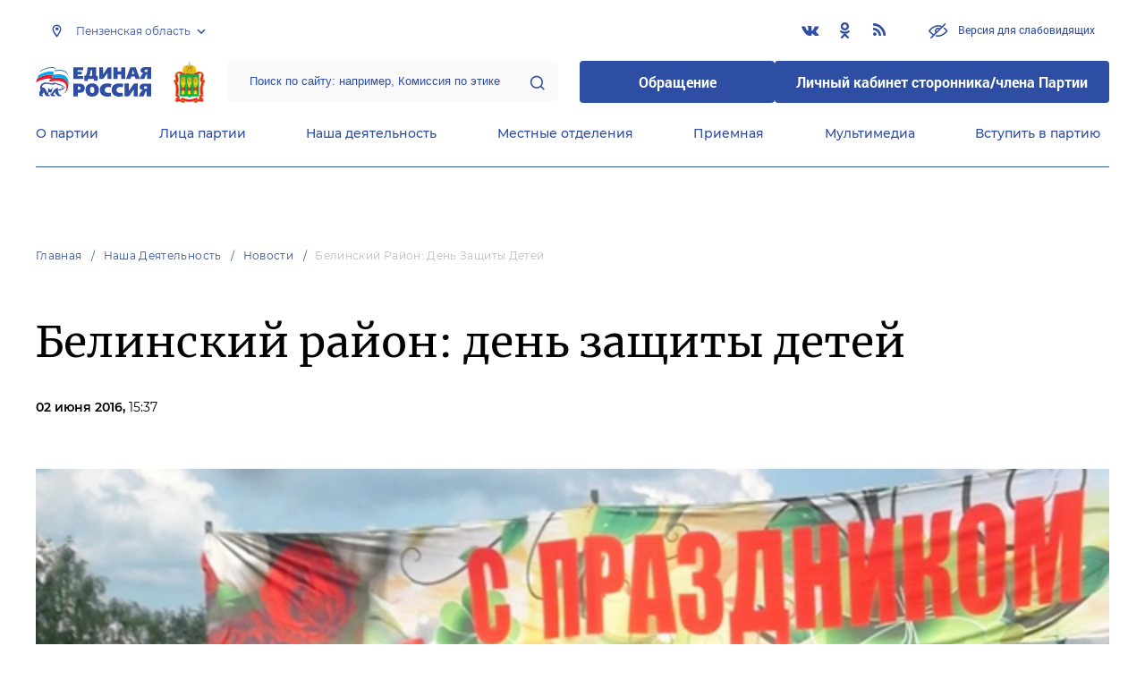

--- FILE ---
content_type: text/html; charset=UTF-8
request_url: https://penza.er.ru/activity/news/belinskij-rajon-den-zashity-detej_1558985
body_size: 11814
content:
<!doctype html>
<html lang="ru">
<head>
    <meta charset="UTF-8">
<meta name="viewport" content="width=device-width, user-scalable=no, initial-scale=1.0, maximum-scale=1.0, minimum-scale=1.0">
<meta http-equiv="X-UA-Compatible" content="ie=edge">
<meta property="og:type" content="article">
<meta property="og:site_name" content="Единая Россия">
<meta property="og:title" content='Белинский район: день защиты детей'>
<meta name="title" content='Белинский район: день защиты детей'>
<meta name="description" content=''>
<meta property="og:description" content=''>
<meta property="og:image" content=https://penza.er.ru/media/userdata/news/2016/06/02/620e7d4caecaa4b742e653eb03491947.JPG />
<meta name="twitter:card" content="summary_large_image" />
<meta name="twitter:image" content=https://penza.er.ru/media/userdata/news/2016/06/02/620e7d4caecaa4b742e653eb03491947.JPG>
<meta name='yandex-verification' content='6d770003ee91449c' />
<meta name="yandex-verification" content="a22affe762ec3cc5" />
<meta name="google-site-verification" content="zUdaQVzjM56RWlJ1STN5lO9ngm_FFXLdvbcwAZf9UYo" />
<meta name="wot-verification" content="d72c6c1734a76542ebef"/>
<title>Белинский район: день защиты детей</title>
<link rel="shortcut icon" href="/favicon.ico" type="image/x-icon" />
<link rel="preconnect" href="https://fonts.gstatic.com">
<link href="https://fonts.googleapis.com/css2?family=Montserrat:wght@400;600&display=swap" rel="stylesheet">
<link rel="stylesheet" href="/css/fontello.css">
<link rel="stylesheet" href="/css/jquery.formstyler.css">
<link rel="stylesheet" href="/css/suggestions.min.css">
<link rel="stylesheet" href="/css/owl.carousel.min.css">
<link rel="stylesheet" href="/css/app.css?id=294283ce28cfa72b6efe">
</head>
<body class=" ">
<div class="wrapper">
    <header class="header header--fixed">
        <div class="container">
    <div class="header__top">
        <div class="region select__regions">
            <div class="region__btn">Пензенская область</div>
            <div class="region__dropdown">
                <div class="region__filter">
                    <input type="text" placeholder="Введите название региона"/>
                    <button type="button">&times;</button>
                </div>
                <div class="region__list">
                    <ul>
                                                    <li>
                                                                  <div class="region__title">Дальневосточный федеральный округ</div>
                                                                <ul>
                                                                            <li>
                                                                                            <a href="https://amur.er.ru">Амурская область</a>
                                                                                    </li>
                                                                            <li>
                                                                                            <a href="https://eao.er.ru">Еврейская автономная область</a>
                                                                                    </li>
                                                                            <li>
                                                                                            <a href="https://zabkray.er.ru">Забайкальский край</a>
                                                                                    </li>
                                                                            <li>
                                                                                            <a href="https://kamchatka.er.ru">Камчатский край</a>
                                                                                    </li>
                                                                            <li>
                                                                                            <a href="https://magadan.er.ru">Магаданская область</a>
                                                                                    </li>
                                                                            <li>
                                                                                            <a href="https://primorsk.er.ru">Приморский край</a>
                                                                                    </li>
                                                                            <li>
                                                                                            <a href="https://buriat.er.ru">Республика Бурятия</a>
                                                                                    </li>
                                                                            <li>
                                                                                            <a href="https://yakut.er.ru">Республика Саха (Якутия)</a>
                                                                                    </li>
                                                                            <li>
                                                                                            <a href="https://sakhalin.er.ru">Сахалинская область</a>
                                                                                    </li>
                                                                            <li>
                                                                                            <a href="https://khabarovsk.er.ru">Хабаровский край</a>
                                                                                    </li>
                                                                            <li>
                                                                                            <a href="https://chukot.er.ru">Чукотский автономный округ</a>
                                                                                    </li>
                                                                    </ul>
                            </li>
                                                    <li>
                                                                  <div class="region__title">Приволжский федеральный округ</div>
                                                                <ul>
                                                                            <li>
                                                                                            <a href="https://kirov.er.ru">Кировская область</a>
                                                                                    </li>
                                                                            <li>
                                                                                            <a href="https://nnov.er.ru">Нижегородская область</a>
                                                                                    </li>
                                                                            <li>
                                                                                            <a href="https://orenburg.er.ru">Оренбургская область</a>
                                                                                    </li>
                                                                            <li>
                                                                                            <a href="https://penza.er.ru" class="active">Пензенская область</a>
                                                                                    </li>
                                                                            <li>
                                                                                            <a href="https://permkrai.er.ru">Пермский край</a>
                                                                                    </li>
                                                                            <li>
                                                                                            <a href="https://bashkortostan.er.ru">Республика Башкортостан</a>
                                                                                    </li>
                                                                            <li>
                                                                                            <a href="https://mari-el.er.ru">Республика Марий Эл</a>
                                                                                    </li>
                                                                            <li>
                                                                                            <a href="https://mordov.er.ru">Республика Мордовия</a>
                                                                                    </li>
                                                                            <li>
                                                                                            <a href="https://tatarstan.er.ru">Республика Татарстан</a>
                                                                                    </li>
                                                                            <li>
                                                                                            <a href="https://samara.er.ru">Самарская область</a>
                                                                                    </li>
                                                                            <li>
                                                                                            <a href="https://saratov.er.ru">Саратовская область</a>
                                                                                    </li>
                                                                            <li>
                                                                                            <a href="https://udmurt.er.ru">Удмуртская Республика</a>
                                                                                    </li>
                                                                            <li>
                                                                                            <a href="https://ulyanovsk.er.ru">Ульяновская область</a>
                                                                                    </li>
                                                                            <li>
                                                                                            <a href="https://chuvash.er.ru">Чувашская Республика</a>
                                                                                    </li>
                                                                    </ul>
                            </li>
                                                    <li>
                                                                  <div class="region__title">Северо-Западный федеральный округ</div>
                                                                <ul>
                                                                            <li>
                                                                                            <a href="https://arkhangelsk.er.ru">Архангельская область</a>
                                                                                    </li>
                                                                            <li>
                                                                                            <a href="https://vologod.er.ru">Вологодская область</a>
                                                                                    </li>
                                                                            <li>
                                                                                            <a href="https://kaliningrad.er.ru">Калининградская область</a>
                                                                                    </li>
                                                                            <li>
                                                                                            <a href="https://lenobl.er.ru">Ленинградская область</a>
                                                                                    </li>
                                                                            <li>
                                                                                            <a href="https://murmansk.er.ru">Мурманская область</a>
                                                                                    </li>
                                                                            <li>
                                                                                            <a href="https://nao.er.ru">Ненецкий автономный округ</a>
                                                                                    </li>
                                                                            <li>
                                                                                            <a href="https://novgorod.er.ru">Новгородская область</a>
                                                                                    </li>
                                                                            <li>
                                                                                            <a href="https://pskov.er.ru">Псковская область</a>
                                                                                    </li>
                                                                            <li>
                                                                                            <a href="https://karel.er.ru">Республика Карелия</a>
                                                                                    </li>
                                                                            <li>
                                                                                            <a href="https://komi.er.ru">Республика Коми</a>
                                                                                    </li>
                                                                            <li>
                                                                                            <a href="https://spb.er.ru">Санкт-Петербург</a>
                                                                                    </li>
                                                                    </ul>
                            </li>
                                                    <li>
                                                                  <div class="region__title">Северо-Кавказский федеральный округ</div>
                                                                <ul>
                                                                            <li>
                                                                                            <a href="https://kabardin-balkar.er.ru">Кабардино-Балкарская Республика</a>
                                                                                    </li>
                                                                            <li>
                                                                                            <a href="https://karachaev-cherkess.er.ru">Карачаево-Черкесская Республика</a>
                                                                                    </li>
                                                                            <li>
                                                                                            <a href="https://dagestan.er.ru">Республика Дагестан</a>
                                                                                    </li>
                                                                            <li>
                                                                                            <a href="https://ingush.er.ru">Республика Ингушетия</a>
                                                                                    </li>
                                                                            <li>
                                                                                            <a href="https://osset-alania.er.ru">Республика Северная Осетия-Алания</a>
                                                                                    </li>
                                                                            <li>
                                                                                            <a href="https://stavropol.er.ru">Ставропольский край</a>
                                                                                    </li>
                                                                            <li>
                                                                                            <a href="https://chechen.er.ru">Чеченская Республика</a>
                                                                                    </li>
                                                                    </ul>
                            </li>
                                                    <li>
                                                                  <div class="region__title">Сибирский федеральный округ</div>
                                                                <ul>
                                                                            <li>
                                                                                            <a href="https://altai-ter.er.ru">Алтайский край</a>
                                                                                    </li>
                                                                            <li>
                                                                                            <a href="https://irkutsk.er.ru">Иркутская область</a>
                                                                                    </li>
                                                                            <li>
                                                                                            <a href="https://kemerovo.er.ru">Кемеровская область — Кузбасс</a>
                                                                                    </li>
                                                                            <li>
                                                                                            <a href="https://krasnoyarsk.er.ru">Красноярский край</a>
                                                                                    </li>
                                                                            <li>
                                                                                            <a href="https://novosibirsk.er.ru">Новосибирская область</a>
                                                                                    </li>
                                                                            <li>
                                                                                            <a href="https://omsk.er.ru">Омская область</a>
                                                                                    </li>
                                                                            <li>
                                                                                            <a href="https://altai-rep.er.ru">Республика Алтай</a>
                                                                                    </li>
                                                                            <li>
                                                                                            <a href="https://tyva.er.ru">Республика Тыва</a>
                                                                                    </li>
                                                                            <li>
                                                                                            <a href="https://khakas.er.ru">Республика Хакасия</a>
                                                                                    </li>
                                                                            <li>
                                                                                            <a href="https://tomsk.er.ru">Томская область</a>
                                                                                    </li>
                                                                    </ul>
                            </li>
                                                    <li>
                                                                  <div class="region__title">Уральский федеральный округ</div>
                                                                <ul>
                                                                            <li>
                                                                                            <a href="https://kurgan.er.ru">Курганская область</a>
                                                                                    </li>
                                                                            <li>
                                                                                            <a href="https://sverdlovsk.er.ru">Свердловская область</a>
                                                                                    </li>
                                                                            <li>
                                                                                            <a href="https://tyumen.er.ru">Тюменская область</a>
                                                                                    </li>
                                                                            <li>
                                                                                            <a href="https://hmao.er.ru">Ханты-Мансийский автономный округ — Югра</a>
                                                                                    </li>
                                                                            <li>
                                                                                            <a href="https://chelyabinsk.er.ru">Челябинская область</a>
                                                                                    </li>
                                                                            <li>
                                                                                            <a href="https://ynao.er.ru">Ямало-Ненецкий автономный округ</a>
                                                                                    </li>
                                                                    </ul>
                            </li>
                                                    <li>
                                                                  <div class="region__title">Центральный федеральный округ</div>
                                                                <ul>
                                                                            <li>
                                                                                            <a href="https://belgorod.er.ru">Белгородская область</a>
                                                                                    </li>
                                                                            <li>
                                                                                            <a href="https://bryansk.er.ru">Брянская область</a>
                                                                                    </li>
                                                                            <li>
                                                                                            <a href="https://vladimir.er.ru">Владимирская область</a>
                                                                                    </li>
                                                                            <li>
                                                                                            <a href="https://voronezh.er.ru">Воронежская область</a>
                                                                                    </li>
                                                                            <li>
                                                                                            <a href="https://ivanovo.er.ru">Ивановская область</a>
                                                                                    </li>
                                                                            <li>
                                                                                            <a href="https://kaluga.er.ru">Калужская область</a>
                                                                                    </li>
                                                                            <li>
                                                                                            <a href="https://kostroma.er.ru">Костромская область</a>
                                                                                    </li>
                                                                            <li>
                                                                                            <a href="https://kursk.er.ru">Курская область</a>
                                                                                    </li>
                                                                            <li>
                                                                                            <a href="https://lipetsk.er.ru">Липецкая область</a>
                                                                                    </li>
                                                                            <li>
                                                                                            <a href="https://mosobl.er.ru">Московская область</a>
                                                                                    </li>
                                                                            <li>
                                                                                            <a href="https://moscow.er.ru">Москва</a>
                                                                                    </li>
                                                                            <li>
                                                                                            <a href="https://orel.er.ru">Орловская область</a>
                                                                                    </li>
                                                                            <li>
                                                                                            <a href="https://ryazan.er.ru">Рязанская область</a>
                                                                                    </li>
                                                                            <li>
                                                                                            <a href="https://smolensk.er.ru">Смоленская область</a>
                                                                                    </li>
                                                                            <li>
                                                                                            <a href="https://tambov.er.ru">Тамбовская область</a>
                                                                                    </li>
                                                                            <li>
                                                                                            <a href="https://tver.er.ru">Тверская область</a>
                                                                                    </li>
                                                                            <li>
                                                                                            <a href="https://tula.er.ru">Тульская область</a>
                                                                                    </li>
                                                                            <li>
                                                                                            <a href="https://yaroslavl.er.ru">Ярославская область</a>
                                                                                    </li>
                                                                    </ul>
                            </li>
                                                    <li>
                                                                  <div class="region__title">Южный федеральный округ</div>
                                                                <ul>
                                                                            <li>
                                                                                            <a href="https://astrakhan.er.ru">Астраханская область</a>
                                                                                    </li>
                                                                            <li>
                                                                                            <a href="https://volgograd.er.ru">Волгоградская область</a>
                                                                                    </li>
                                                                            <li>
                                                                                            <a href="https://krasnodar.er.ru">Краснодарский край</a>
                                                                                    </li>
                                                                            <li>
                                                                                            <a href="https://adygei.er.ru">Республика Адыгея</a>
                                                                                    </li>
                                                                            <li>
                                                                                            <a href="https://kalmyk.er.ru">Республика Калмыкия</a>
                                                                                    </li>
                                                                            <li>
                                                                                            <a href="https://krym.er.ru">Республика Крым</a>
                                                                                    </li>
                                                                            <li>
                                                                                            <a href="https://rostov.er.ru">Ростовская область</a>
                                                                                    </li>
                                                                            <li>
                                                                                            <a href="https://sevastopol.er.ru">Севастополь</a>
                                                                                    </li>
                                                                    </ul>
                            </li>
                                                    <li>
                                                                <ul>
                                                                            <li>
                                                                                            <a href="https://dnr.er.ru">Донецкая Народная Республика</a>
                                                                                    </li>
                                                                            <li>
                                                                                            <a href="https://zpr.er.ru">Запорожская область</a>
                                                                                    </li>
                                                                            <li>
                                                                                            <a href="https://lnr.er.ru">Луганская Народная Республика</a>
                                                                                    </li>
                                                                            <li>
                                                                                            <a href="https://herson.er.ru">Херсонская область</a>
                                                                                    </li>
                                                                    </ul>
                            </li>
                                            </ul>
                    <div class="region__not-found">Регион не найден</div>
                </div>
            </div>
        </div>
        <div class="social header__social">
    <a href="https://vk.com/erpenza" class="social__item" target="_blank" rel="nofollow">
            <i class="icon-vkontakte"></i>
        </a>
            <a href="https://ok.ru/yedinayar" class="social__item" target="_blank" rel="nofollow">
            <i class="icon-odnoklassniki"></i>
        </a>
      
    <a href="/feed/top_news/" class="social__item" target="_blank">
        <i class="icon-rss"></i>
    </a>
</div>        <a href="#" id="specialButton"
           class="button button--small-text button__visually-impaired header__button-visually-impaired">
            Версия для слабовидящих
        </a>
    </div>
    <div class="header__middle header__middle--theme-day">
        <button class="header__menu-opener burger">
            <span class="burger__line"></span>
        </button>
        <a href="https://er.ru" class="logo header__logo"></a>
                  <a href="/" class="header__region">
            <img src="https://cdn.er.ru/media/userdata/symbols/2012/01/31/b24f78d9017cfba869cf0aab52ae737a.png" alt=""/>
          </a>
                <div class="search-box header__search-box">
            <form method="get" action="/search">
                <input class="search search--theme-transparent header__search" type="text"
                       placeholder="Поиск по сайту: например, Комиссия по этике" name="q" size="10">
                <button type="submit"></button>
            </form>
        </div>
        <div class="header__btns-box">
            <a href="https://wp.er.ru/login/?next=/" target="_blank">
                <button class="button button--border-none button--theme-accent">
                    Обращение
                </button>
            </a>
            <a href="https://profile.er.ru/oauth-authorize?response_type=code&client_id=83&redirect_uri=https://storonniki.er.ru/auth/&scope=basic&state=er.ru
">
                <button class="button button--border-none button--theme-accent">
                    Личный кабинет сторонника/члена Партии
                </button>
            </a>
        </div>
        <button class="search__opener"></button>
    </div>
    <div class="header__bottom menu js-menu-header">
            <div class="menu__item">
                            <div class="menu__item-inner menu__item-inner--hover-opener">
                    <a href="https://penza.er.ru/party" target="_self"
                       class="link menu__link">О партии</a>
                    <div class="menu__item-submenu menu__submenu">
                        <div class="menu__submenu-line"></div>
                        <div class="container">
                            <div class="menu__submenu-inner">
                                                                    <div class="menu__acco acco">
                                                                                    <div class="acco__item">
                                                <a href="https://penza.er.ru/party/rule" target="_self"
                                                   class="acco__link link link--theme-transparent link--several-lines">Устав партии</a>
                                                                                                                                            </div>
                                                                                    <div class="acco__item">
                                                <a href="https://penza.er.ru/party/program" target="_self"
                                                   class="acco__link link link--theme-transparent link--several-lines">Народная программа «Единой России»</a>
                                                                                                                                            </div>
                                                                                    <div class="acco__item">
                                                <a href="https://penza.er.ru/upages/party-join" target="_self"
                                                   class="acco__link link link--theme-transparent link--several-lines">Вступить в партию</a>
                                                                                                                                            </div>
                                                                                    <div class="acco__item">
                                                <a href="https://penza.er.ru/party/docs" target="_self"
                                                   class="acco__link link link--theme-transparent link--several-lines">Документы</a>
                                                                                                                                            </div>
                                                                                    <div class="acco__item">
                                                <a href="https://penza.er.ru/party/conference" target="_self"
                                                   class="acco__link link link--theme-transparent link--several-lines">Съезды и Форумы</a>
                                                                                                                                            </div>
                                                                                    <div class="acco__item">
                                                <a href="https://pg.er.ru" target="_blank"
                                                   class="acco__link link link--theme-transparent link--several-lines">Предварительное голосование</a>
                                                                                                                                            </div>
                                                                                                                    </div>
                                                            </div>
                        </div>
                    </div>
                </div>
                    </div>
            <div class="menu__item">
                            <div class="menu__item-inner menu__item-inner--hover-opener">
                    <a href="https://penza.er.ru/persons" target="_self"
                       class="link menu__link">Лица партии</a>
                    <div class="menu__item-submenu menu__submenu">
                        <div class="menu__submenu-line"></div>
                        <div class="container">
                            <div class="menu__submenu-inner">
                                                                    <div class="menu__acco acco">
                                                                                    <div class="acco__item">
                                                <a href="https://penza.er.ru/persons/predsedatel-partii" target="_self"
                                                   class="acco__link link link--theme-transparent link--several-lines">Председатель партии</a>
                                                                                                                                            </div>
                                                                                    <div class="acco__item">
                                                <a href="https://penza.er.ru/persons/regionalnyi-politiceskii-sovet" target="_self"
                                                   class="acco__link link link--theme-transparent link--several-lines">Региональный политический совет</a>
                                                                                                                                            </div>
                                                                                    <div class="acco__item">
                                                <a href="https://penza.er.ru/persons/prezidium-regionalnogo-politiceskogo-soveta" target="_self"
                                                   class="acco__link link link--theme-transparent link--several-lines">Президиум регионального политического совета</a>
                                                                                                                                            </div>
                                                                                    <div class="acco__item">
                                                <a href="https://penza.er.ru/persons/regionalnyi-ispolnitelnyi-komitet" target="_self"
                                                   class="acco__link link link--theme-transparent link--several-lines">Региональный исполнительный комитет</a>
                                                                                                                                            </div>
                                                                                    <div class="acco__item">
                                                <a href="https://penza.er.ru/persons/regionalnaya-kontrolnaya-komissiya" target="_self"
                                                   class="acco__link link link--theme-transparent link--several-lines">Региональная контрольная комиссия</a>
                                                                                                                                            </div>
                                                                                    <div class="acco__item">
                                                <a href="https://penza.er.ru/persons/deputaty-ot-regiona-v-gosdume" target="_self"
                                                   class="acco__link link link--theme-transparent link--several-lines">Депутаты от региона в Госдуме</a>
                                                                                                                                            </div>
                                                                                    <div class="acco__item">
                                                <a href="https://penza.er.ru/persons/senatory-rf-ot-regiona" target="_self"
                                                   class="acco__link link link--theme-transparent link--several-lines">Сенаторы от региона</a>
                                                                                                                                            </div>
                                                                                    <div class="acco__item">
                                                <a href="https://penza.er.ru/persons/frakciya-er-v-regionalnom-zakse" target="_self"
                                                   class="acco__link link link--theme-transparent link--several-lines">Фракция ЕР в региональном ЗАКСе</a>
                                                                                                                                            </div>
                                                                                    <div class="acco__item">
                                                <a href="https://penza.er.ru/persons/deputaty-v-gordume" target="_self"
                                                   class="acco__link link link--theme-transparent link--several-lines">Депутаты в гордуме</a>
                                                                                                                                            </div>
                                                                                                                    </div>
                                                            </div>
                        </div>
                    </div>
                </div>
                    </div>
            <div class="menu__item">
                            <div class="menu__item-inner menu__item-inner--hover-opener">
                    <a href="https://penza.er.ru/activity" target="_self"
                       class="link menu__link">Наша деятельность</a>
                    <div class="menu__item-submenu menu__submenu">
                        <div class="menu__submenu-line"></div>
                        <div class="container">
                            <div class="menu__submenu-inner">
                                                                    <div class="menu__submenu-box">
                                        <div class="menu__acco acco">
                                                                                            <div class="acco__item">
                                                    <a href="https://penza.er.ru/activity/news" target="_self"
                                                       class="acco__link link link--theme-transparent link--several-lines">Новости партии</a>
                                                                                                                                                        </div>
                                                                                            <div class="acco__item">
                                                    <a href="https://penza.er.ru/activity/comments" target="_self"
                                                       class="acco__link link link--theme-transparent link--several-lines">Комментарии</a>
                                                                                                                                                        </div>
                                                                                            <div class="acco__item">
                                                    <a href="https://penza.er.ru/activity/projects" target="_self"
                                                       class="acco__link link link--theme-transparent link--several-lines">Партийные проекты</a>
                                                                                                                                                        </div>
                                                                                            <div class="acco__item">
                                                    <a href="https://storonniki.er.ru" target="_blank"
                                                       class="acco__link link link--theme-transparent link--several-lines">Сторонники партии</a>
                                                                                                                                                        </div>
                                                                                            <div class="acco__item">
                                                    <a href="https://mger.ru" target="_blank"
                                                       class="acco__link link link--theme-transparent link--several-lines">Молодая Гвардия</a>
                                                                                                                                                        </div>
                                                                                                                                </div>
                                    </div>
                                                                                                </div>
                        </div>
                    </div>
                </div>
                    </div>
            <div class="menu__item">
                            <div class="menu__item-inner">
                    <a href="https://penza.er.ru/locals" target="_self"
                       class="link menu__link">Местные отделения</a>
                </div>
                    </div>
            <div class="menu__item">
                            <div class="menu__item-inner menu__item-inner--hover-opener">
                    <a href="https://penza.er.ru/contacts/reception" target="_self"
                       class="link menu__link">Приемная</a>
                    <div class="menu__item-submenu menu__submenu">
                        <div class="menu__submenu-line"></div>
                        <div class="container">
                            <div class="menu__submenu-inner">
                                                                    <div class="menu__acco acco">
                                                                                    <div class="acco__item">
                                                <a href="https://penza.er.ru/contacts/reception/locals" target="_self"
                                                   class="acco__link link link--theme-transparent link--several-lines">Местные общественные приемные Партии</a>
                                                                                                                                            </div>
                                                                                    <div class="acco__item">
                                                <a href="https://penza.er.ru/contacts/reception/head" target="_self"
                                                   class="acco__link link link--theme-transparent link--several-lines">Руководитель Региональной общественной приемной Председателя Партии</a>
                                                                                                                                            </div>
                                                                                    <div class="acco__item">
                                                <a href="https://wp.er.ru/login/?next=/" target="_blank"
                                                   class="acco__link link link--theme-transparent link--several-lines">Форма обратной связи</a>
                                                                                                                                            </div>
                                                                                                                    </div>
                                                            </div>
                        </div>
                    </div>
                </div>
                    </div>
            <div class="menu__item">
                            <div class="menu__item-inner menu__item-inner--hover-opener">
                    <a href="https://penza.er.ru/multimedia" target="_self"
                       class="link menu__link">Мультимедиа</a>
                    <div class="menu__item-submenu menu__submenu">
                        <div class="menu__submenu-line"></div>
                        <div class="container">
                            <div class="menu__submenu-inner">
                                                                    <div class="menu__submenu-box menu__submenu-box--fluid">
                                        <div class="blocks">
                                            <div class="blocks__wrapper blocks__wrapper--one-by-one">
                                                                                                    <a class="blocks__card blocks__card--hover-white blocks__card--border-white"
                                                       href="https://penza.er.ru/multimedia/photo" target="_self">
                                                        <span class="blocks__card-title blocks__card-title--small">Фотогалерея</span>
                                                        <span class="blocks__svg-box"><svg width="54" height="54" viewBox="0 0 54 54" fill="none"
xmlns="http://www.w3.org/2000/svg">
<path fill-rule="evenodd" clip-rule="evenodd"
d="M8.3335 5.66665C6.86074 5.66665 5.66683 6.86055 5.66683 8.33331V45.6666C5.66683 47.1394 6.86074 48.3333 8.3335 48.3333H45.6668C47.1396 48.3333 48.3335 47.1394 48.3335 45.6666V8.33331C48.3335 6.86055 47.1396 5.66665 45.6668 5.66665H8.3335ZM0.333496 8.33331C0.333496 3.91504 3.91522 0.333313 8.3335 0.333313H45.6668C50.0851 0.333313 53.6668 3.91504 53.6668 8.33331V45.6666C53.6668 50.0849 50.0851 53.6666 45.6668 53.6666H8.3335C3.91522 53.6666 0.333496 50.0849 0.333496 45.6666V8.33331Z"
fill="#E3E3E3"/>
<path fill-rule="evenodd" clip-rule="evenodd"
d="M17.6668 16.3333C16.9305 16.3333 16.3335 16.9303 16.3335 17.6666C16.3335 18.403 16.9305 19 17.6668 19C18.4032 19 19.0002 18.403 19.0002 17.6666C19.0002 16.9303 18.4032 16.3333 17.6668 16.3333ZM11.0002 17.6666C11.0002 13.9847 13.9849 11 17.6668 11C21.3487 11 24.3335 13.9847 24.3335 17.6666C24.3335 21.3485 21.3487 24.3333 17.6668 24.3333C13.9849 24.3333 11.0002 21.3485 11.0002 17.6666Z"
fill="#E3E3E3"/>
<path fill-rule="evenodd" clip-rule="evenodd"
d="M35.7812 19.781C36.8226 18.7396 38.5111 18.7396 39.5524 19.781L52.8858 33.1144C53.9272 34.1558 53.9272 35.8442 52.8858 36.8856C51.8444 37.927 50.1559 37.927 49.1145 36.8856L37.6668 25.4379L10.2191 52.8856C9.17772 53.927 7.48928 53.927 6.44788 52.8856C5.40648 51.8442 5.40648 50.1558 6.44788 49.1144L35.7812 19.781Z"
fill="#E3E3E3"/>
</svg></span>
                                                    </a>
                                                                                                    <a class="blocks__card blocks__card--hover-white blocks__card--border-white"
                                                       href="https://penza.er.ru/multimedia/video" target="_self">
                                                        <span class="blocks__card-title blocks__card-title--small">Видеогалерея</span>
                                                        <span class="blocks__svg-box"><svg width="60" height="60" viewBox="0 0 60 60" fill="none"
xmlns="http://www.w3.org/2000/svg">
<path fill-rule="evenodd" clip-rule="evenodd"
d="M9.1465 6.00002C7.40865 6.00002 5.99984 7.40883 5.99984 9.14669V50.8534C5.99984 52.5912 7.40865 54 9.1465 54H50.8532C52.591 54 53.9998 52.5912 53.9998 50.8534V9.14669C53.9998 7.40883 52.591 6.00002 50.8532 6.00002H9.1465ZM0.666504 9.14669C0.666504 4.46331 4.46313 0.666687 9.1465 0.666687H50.8532C55.5365 0.666687 59.3332 4.46331 59.3332 9.14669V50.8534C59.3332 55.5367 55.5365 59.3334 50.8532 59.3334H9.1465C4.46313 59.3334 0.666504 55.5367 0.666504 50.8534V9.14669Z"
fill="#E3E3E3"/>
<path fill-rule="evenodd" clip-rule="evenodd"
d="M16.6665 0.666687C18.1393 0.666687 19.3332 1.86059 19.3332 3.33335V56.6667C19.3332 58.1394 18.1393 59.3334 16.6665 59.3334C15.1937 59.3334 13.9998 58.1394 13.9998 56.6667V3.33335C13.9998 1.86059 15.1937 0.666687 16.6665 0.666687Z"
fill="#E3E3E3"/>
<path fill-rule="evenodd" clip-rule="evenodd"
d="M43.3332 0.666687C44.8059 0.666687 45.9998 1.86059 45.9998 3.33335V56.6667C45.9998 58.1394 44.8059 59.3334 43.3332 59.3334C41.8604 59.3334 40.6665 58.1394 40.6665 56.6667V3.33335C40.6665 1.86059 41.8604 0.666687 43.3332 0.666687Z"
fill="#E3E3E3"/>
<path fill-rule="evenodd" clip-rule="evenodd"
d="M0.666504 30C0.666504 28.5273 1.86041 27.3334 3.33317 27.3334H56.6665C58.1393 27.3334 59.3332 28.5273 59.3332 30C59.3332 31.4728 58.1393 32.6667 56.6665 32.6667H3.33317C1.86041 32.6667 0.666504 31.4728 0.666504 30Z"
fill="#E3E3E3"/>
<path fill-rule="evenodd" clip-rule="evenodd"
d="M0.666504 16.6667C0.666504 15.1939 1.86041 14 3.33317 14H16.6665C18.1393 14 19.3332 15.1939 19.3332 16.6667C19.3332 18.1394 18.1393 19.3334 16.6665 19.3334H3.33317C1.86041 19.3334 0.666504 18.1394 0.666504 16.6667Z"
fill="#E3E3E3"/>
<path fill-rule="evenodd" clip-rule="evenodd"
d="M0.666504 43.3334C0.666504 41.8606 1.86041 40.6667 3.33317 40.6667H16.6665C18.1393 40.6667 19.3332 41.8606 19.3332 43.3334C19.3332 44.8061 18.1393 46 16.6665 46H3.33317C1.86041 46 0.666504 44.8061 0.666504 43.3334Z"
fill="#E3E3E3"/>
<path fill-rule="evenodd" clip-rule="evenodd"
d="M40.6665 43.3334C40.6665 41.8606 41.8604 40.6667 43.3332 40.6667H56.6665C58.1393 40.6667 59.3332 41.8606 59.3332 43.3334C59.3332 44.8061 58.1393 46 56.6665 46H43.3332C41.8604 46 40.6665 44.8061 40.6665 43.3334Z"
fill="#E3E3E3"/>
<path fill-rule="evenodd" clip-rule="evenodd"
d="M40.6665 16.6667C40.6665 15.1939 41.8604 14 43.3332 14H56.6665C58.1393 14 59.3332 15.1939 59.3332 16.6667C59.3332 18.1394 58.1393 19.3334 56.6665 19.3334H43.3332C41.8604 19.3334 40.6665 18.1394 40.6665 16.6667Z"
fill="#E3E3E3"/>
</svg></span>
                                                    </a>
                                                                                            </div>
                                        </div>
                                    </div>
                                                            </div>
                        </div>
                    </div>
                </div>
                    </div>
            <div class="menu__item">
                            <div class="menu__item-inner">
                    <a href="https://penza.er.ru/upages/party-join" target="_self"
                       class="link menu__link">Вступить в партию</a>
                </div>
                    </div>
    </div>
</div>
    </header>
    <main class="main main--margin">
            <div class="section breadcrumbs">
        <div class="container breadcrumbs__inner">
                                                <a class="breadcrumbs__item" href="/">Главная</a>
                                                                <a class="breadcrumbs__item" href="/activity">Наша деятельность</a>
                                                                <a class="breadcrumbs__item" href="/activity/news">Новости</a>
                                                                <a class="breadcrumbs__item breadcrumbs__item--disabled">Белинский район: день защиты детей</a>
                                    </div>
    </div>

    <div class="js-items">
        <div class="js-item" data-href="/activity/news/regionalnaya-obshestvennaya-priemnaya-partii-edinaya-rossiya-provodit-edinyj-den-priemov-uchastnikov-svo-i-chle" style="margin-bottom: 52px;">
    <div class="section news single-news">
        <div class="container single-news__inner">
            <h1 class="h1">Белинский район: день защиты детей</h1>
            <div class="single-news__info">
                <div class="single-news__date">
                    02 июня 2016,
                    <span class="single-news__time">15:37</span>
                </div>
            </div>
                            <img class="single-news__photo" src="https://cdn.er.ru/media/userdata/news/2016/06/02/620e7d4caecaa4b742e653eb03491947.JPG" />
                                                        <div class="single-news__annonce single-news__container--small">В Белинском районе состоялся праздничный концерт с участием детских творческих коллективов района, посвященный Дню защиты детей.</div>
                        <div class="single-news__main">
                <div class="single-news__social">
        <div class="social social--theme-dark">
            <a href="https://vk.com/share.php?url=https%3A%2F%2Fpenza.er.ru%2Factivity%2Fnews%2Fbelinskij-rajon-den-zashity-detej_1558985&amp;title=%D0%91%D0%B5%D0%BB%D0%B8%D0%BD%D1%81%D0%BA%D0%B8%D0%B9+%D1%80%D0%B0%D0%B9%D0%BE%D0%BD%3A+%D0%B4%D0%B5%D0%BD%D1%8C+%D0%B7%D0%B0%D1%89%D0%B8%D1%82%D1%8B+%D0%B4%D0%B5%D1%82%D0%B5%D0%B9&amp;image=https%3A%2F%2Fpenza.er.ru%2Fmedia%2Fuserdata%2Fnews%2F2016%2F06%2F02%2F620e7d4caecaa4b742e653eb03491947.JPG" class="social__item" target="_blank" rel="nofollow noopener">
            <i class="icon-vkontakte"></i>
        </a>
            <a href="https://connect.ok.ru/offer?url=https%3A%2F%2Fpenza.er.ru%2Factivity%2Fnews%2Fbelinskij-rajon-den-zashity-detej_1558985&amp;title=%D0%91%D0%B5%D0%BB%D0%B8%D0%BD%D1%81%D0%BA%D0%B8%D0%B9+%D1%80%D0%B0%D0%B9%D0%BE%D0%BD%3A+%D0%B4%D0%B5%D0%BD%D1%8C+%D0%B7%D0%B0%D1%89%D0%B8%D1%82%D1%8B+%D0%B4%D0%B5%D1%82%D0%B5%D0%B9&amp;imageUrl=https%3A%2F%2Fpenza.er.ru%2Fmedia%2Fuserdata%2Fnews%2F2016%2F06%2F02%2F620e7d4caecaa4b742e653eb03491947.JPG" class="social__item" target="_blank" rel="nofollow noopener">
            <i class="icon-odnoklassniki"></i>
        </a>
            <a href="https://t.me/share/url?url=https%3A%2F%2Fpenza.er.ru%2Factivity%2Fnews%2Fbelinskij-rajon-den-zashity-detej_1558985&amp;text=%D0%91%D0%B5%D0%BB%D0%B8%D0%BD%D1%81%D0%BA%D0%B8%D0%B9+%D1%80%D0%B0%D0%B9%D0%BE%D0%BD%3A+%D0%B4%D0%B5%D0%BD%D1%8C+%D0%B7%D0%B0%D1%89%D0%B8%D1%82%D1%8B+%D0%B4%D0%B5%D1%82%D0%B5%D0%B9" class="social__item" target="_blank" rel="nofollow noopener">
            <i class="icon-telegram"></i>
        </a>
      
        </div>
    </div>
                <div class="single-news__text single-news__container--small single-news__text-p typography">
                    <p style="text-align: justify;">
	Задолго до начала праздника на стадионе &laquo;Чембар&raquo; начали собираться родители с детьми, звучала веселая детская музыка. Праздник начался с поздравления и.о. заместителя главы администрации района Андрея Андрюшина. Гостями праздника являлись представители Белинского Землячества. В этот же день проходили соревнования по пляжному волейболу и мини-футболу. Представители Землячества наградили участников грамотами, призами, угощали всех присутствующих кашей.</p>
<p style="text-align: justify;">
	Дети приняли участие в традиционном конкурсе детских рисунков на асфальте. На сцене яркие детские творческие коллективы сменяли друг друга, работали аттракционы и, конечно же, всех детей угощали лимонадом. Встреча детворы с заводными персонажами не оставила равнодушным никого в этот день. Ребята вместе с &laquo;пиратами&raquo; искали сундук с сокровищами. Виновники торжества &ndash; дети в этот день получили не только заряд бодрости и хорошего настроения, но и сладкие призы. Работники культуры постарались сделать для детей этот день праздником улыбок и солнца.</p>
<p style="text-align: justify;">
	Праздник удался на славу!</p>
                </div>
            </div>
                                        <div class="single-news__tags">
                    <a href="/activity/news?tags%5B0%5D=16511" class="single-news__tag" target="_blank">#Белинский район</a>
            <a href="/activity/news?tags%5B0%5D=14244" class="single-news__tag" target="_blank">#день защиты детей</a>
                    </div>
                    </div>
                    <div class="section offer offer__consignment">
    <div class="offer__inner container">
        <h3 class="title title__offer font-montserrat">Общественная приемная</h3>
        <div class="offer__btns">
            <a href="https://wp.er.ru/" target="_blank" class="button button--large button--border-none button--theme-day offer__btn-consignment-msg">Создать обращение</a>
        </div>
    </div>
</div>
                    </div>
            <div class="js-banner">
                    <a class="section banner banner__main" style="background-image: url(https://cdn.er.ru/media/banners/August2021/t1Cfv4KSnv11vRZu5fLi.png);" href="/media/party-program/July2025/W5KqCoEf7FZY4D6aa9Ky.pdf">
        <div class="banner__inner banner__inner--padding-large banner__inner--nowrap container">
            <div class="banner__title banner__title--two-thirds">
                <div class="banner__logo">
                    <img class="banner__logo-img" src="../../img/logo-large-white.svg" alt="Единая Россия">
                </div>
                <div class="banner__title-text banner__title-text--with-logo banner__title-text--line-left">Народная программа</div>
            </div>
        </div>
    </a>
            </div>
</div>
    </div>

        
            
            
            
            
            
            
         

        <!--noindex-->
        <div class="section slider-box">
            <div class="slider__inner container">
                <div class="slider slider--dots-bottom slider--dots-theme-black slider__sites owl-carousel">
                                            <div class="slider__item">
                                                            <div class="slider__img-box">
                                    <img class="slider__img" src="https://cdn.er.ru/media/sites/September2020/FhHquPfIhIiHteCKtKlg.png"
                                         alt="Правительство Пензенской области">
                                </div>
                                                        <div class="title title__sites font-merriweather">Правительство Пензенской области</div>
                            <a class="link link__icon link__sites" href="http://pnzreg.ru/" target="_blank"
                               rel="nofollow">
                                <svg width="20" height="20" viewBox="0 0 20 20" fill="none"
                                     xmlns="http://www.w3.org/2000/svg">
                                    <path fill-rule="evenodd" clip-rule="evenodd"
                                          d="M4.16663 5.83317C3.94561 5.83317 3.73365 5.92097 3.57737 6.07725C3.42109 6.23353 3.33329 6.44549 3.33329 6.6665V15.8332C3.33329 16.0542 3.42109 16.2661 3.57737 16.4224C3.73365 16.5787 3.94561 16.6665 4.16663 16.6665H13.3333C13.5543 16.6665 13.7663 16.5787 13.9225 16.4224C14.0788 16.2661 14.1666 16.0542 14.1666 15.8332V10.8332C14.1666 10.3729 14.5397 9.99984 15 9.99984C15.4602 9.99984 15.8333 10.3729 15.8333 10.8332V15.8332C15.8333 16.4962 15.5699 17.1321 15.1011 17.6009C14.6322 18.0698 13.9963 18.3332 13.3333 18.3332H4.16663C3.50358 18.3332 2.8677 18.0698 2.39886 17.6009C1.93002 17.1321 1.66663 16.4962 1.66663 15.8332V6.6665C1.66663 6.00346 1.93002 5.36758 2.39886 4.89874C2.8677 4.4299 3.50358 4.1665 4.16663 4.1665H9.16663C9.62686 4.1665 9.99996 4.5396 9.99996 4.99984C9.99996 5.46007 9.62686 5.83317 9.16663 5.83317H4.16663Z"/>
                                    <path fill-rule="evenodd" clip-rule="evenodd"
                                          d="M11.6666 2.49984C11.6666 2.0396 12.0397 1.6665 12.5 1.6665H17.5C17.9602 1.6665 18.3333 2.0396 18.3333 2.49984V7.49984C18.3333 7.96007 17.9602 8.33317 17.5 8.33317C17.0397 8.33317 16.6666 7.96007 16.6666 7.49984V3.33317H12.5C12.0397 3.33317 11.6666 2.96007 11.6666 2.49984Z"/>
                                    <path fill-rule="evenodd" clip-rule="evenodd"
                                          d="M18.0892 1.91058C18.4147 2.23602 18.4147 2.76366 18.0892 3.08909L8.92255 12.2558C8.59711 12.5812 8.06947 12.5812 7.74404 12.2558C7.4186 11.9303 7.4186 11.4027 7.74404 11.0772L16.9107 1.91058C17.2361 1.58514 17.7638 1.58514 18.0892 1.91058Z"/>
                                </svg>
                            </a>
                        </div>
                                            <div class="slider__item">
                                                            <div class="slider__img-box">
                                    <img class="slider__img" src="https://cdn.er.ru/media/sites/September2020/dfPamthmRz2qiBfWJMCo.png"
                                         alt="Законодательное собрание Пензенской области">
                                </div>
                                                        <div class="title title__sites font-merriweather">Законодательное собрание Пензенской области</div>
                            <a class="link link__icon link__sites" href="http://www.zspo.ru/" target="_blank"
                               rel="nofollow">
                                <svg width="20" height="20" viewBox="0 0 20 20" fill="none"
                                     xmlns="http://www.w3.org/2000/svg">
                                    <path fill-rule="evenodd" clip-rule="evenodd"
                                          d="M4.16663 5.83317C3.94561 5.83317 3.73365 5.92097 3.57737 6.07725C3.42109 6.23353 3.33329 6.44549 3.33329 6.6665V15.8332C3.33329 16.0542 3.42109 16.2661 3.57737 16.4224C3.73365 16.5787 3.94561 16.6665 4.16663 16.6665H13.3333C13.5543 16.6665 13.7663 16.5787 13.9225 16.4224C14.0788 16.2661 14.1666 16.0542 14.1666 15.8332V10.8332C14.1666 10.3729 14.5397 9.99984 15 9.99984C15.4602 9.99984 15.8333 10.3729 15.8333 10.8332V15.8332C15.8333 16.4962 15.5699 17.1321 15.1011 17.6009C14.6322 18.0698 13.9963 18.3332 13.3333 18.3332H4.16663C3.50358 18.3332 2.8677 18.0698 2.39886 17.6009C1.93002 17.1321 1.66663 16.4962 1.66663 15.8332V6.6665C1.66663 6.00346 1.93002 5.36758 2.39886 4.89874C2.8677 4.4299 3.50358 4.1665 4.16663 4.1665H9.16663C9.62686 4.1665 9.99996 4.5396 9.99996 4.99984C9.99996 5.46007 9.62686 5.83317 9.16663 5.83317H4.16663Z"/>
                                    <path fill-rule="evenodd" clip-rule="evenodd"
                                          d="M11.6666 2.49984C11.6666 2.0396 12.0397 1.6665 12.5 1.6665H17.5C17.9602 1.6665 18.3333 2.0396 18.3333 2.49984V7.49984C18.3333 7.96007 17.9602 8.33317 17.5 8.33317C17.0397 8.33317 16.6666 7.96007 16.6666 7.49984V3.33317H12.5C12.0397 3.33317 11.6666 2.96007 11.6666 2.49984Z"/>
                                    <path fill-rule="evenodd" clip-rule="evenodd"
                                          d="M18.0892 1.91058C18.4147 2.23602 18.4147 2.76366 18.0892 3.08909L8.92255 12.2558C8.59711 12.5812 8.06947 12.5812 7.74404 12.2558C7.4186 11.9303 7.4186 11.4027 7.74404 11.0772L16.9107 1.91058C17.2361 1.58514 17.7638 1.58514 18.0892 1.91058Z"/>
                                </svg>
                            </a>
                        </div>
                                            <div class="slider__item">
                                                            <div class="slider__img-box">
                                    <img class="slider__img" src="https://cdn.er.ru/media/sites/September2020/oeOkLAjc7OGcZ4cHdMzZ.png"
                                         alt="Пензенская городская Дума">
                                </div>
                                                        <div class="title title__sites font-merriweather">Пензенская городская Дума</div>
                            <a class="link link__icon link__sites" href="https://pgduma.ru/" target="_blank"
                               rel="nofollow">
                                <svg width="20" height="20" viewBox="0 0 20 20" fill="none"
                                     xmlns="http://www.w3.org/2000/svg">
                                    <path fill-rule="evenodd" clip-rule="evenodd"
                                          d="M4.16663 5.83317C3.94561 5.83317 3.73365 5.92097 3.57737 6.07725C3.42109 6.23353 3.33329 6.44549 3.33329 6.6665V15.8332C3.33329 16.0542 3.42109 16.2661 3.57737 16.4224C3.73365 16.5787 3.94561 16.6665 4.16663 16.6665H13.3333C13.5543 16.6665 13.7663 16.5787 13.9225 16.4224C14.0788 16.2661 14.1666 16.0542 14.1666 15.8332V10.8332C14.1666 10.3729 14.5397 9.99984 15 9.99984C15.4602 9.99984 15.8333 10.3729 15.8333 10.8332V15.8332C15.8333 16.4962 15.5699 17.1321 15.1011 17.6009C14.6322 18.0698 13.9963 18.3332 13.3333 18.3332H4.16663C3.50358 18.3332 2.8677 18.0698 2.39886 17.6009C1.93002 17.1321 1.66663 16.4962 1.66663 15.8332V6.6665C1.66663 6.00346 1.93002 5.36758 2.39886 4.89874C2.8677 4.4299 3.50358 4.1665 4.16663 4.1665H9.16663C9.62686 4.1665 9.99996 4.5396 9.99996 4.99984C9.99996 5.46007 9.62686 5.83317 9.16663 5.83317H4.16663Z"/>
                                    <path fill-rule="evenodd" clip-rule="evenodd"
                                          d="M11.6666 2.49984C11.6666 2.0396 12.0397 1.6665 12.5 1.6665H17.5C17.9602 1.6665 18.3333 2.0396 18.3333 2.49984V7.49984C18.3333 7.96007 17.9602 8.33317 17.5 8.33317C17.0397 8.33317 16.6666 7.96007 16.6666 7.49984V3.33317H12.5C12.0397 3.33317 11.6666 2.96007 11.6666 2.49984Z"/>
                                    <path fill-rule="evenodd" clip-rule="evenodd"
                                          d="M18.0892 1.91058C18.4147 2.23602 18.4147 2.76366 18.0892 3.08909L8.92255 12.2558C8.59711 12.5812 8.06947 12.5812 7.74404 12.2558C7.4186 11.9303 7.4186 11.4027 7.74404 11.0772L16.9107 1.91058C17.2361 1.58514 17.7638 1.58514 18.0892 1.91058Z"/>
                                </svg>
                            </a>
                        </div>
                                            <div class="slider__item">
                                                            <div class="slider__img-box">
                                    <img class="slider__img" src="https://cdn.er.ru/media/sites/September2020/BO905SwnunStW9fSp0MY.png"
                                         alt="Администрация города Пензы">
                                </div>
                                                        <div class="title title__sites font-merriweather">Администрация города Пензы</div>
                            <a class="link link__icon link__sites" href="https://www.penza-gorod.ru/" target="_blank"
                               rel="nofollow">
                                <svg width="20" height="20" viewBox="0 0 20 20" fill="none"
                                     xmlns="http://www.w3.org/2000/svg">
                                    <path fill-rule="evenodd" clip-rule="evenodd"
                                          d="M4.16663 5.83317C3.94561 5.83317 3.73365 5.92097 3.57737 6.07725C3.42109 6.23353 3.33329 6.44549 3.33329 6.6665V15.8332C3.33329 16.0542 3.42109 16.2661 3.57737 16.4224C3.73365 16.5787 3.94561 16.6665 4.16663 16.6665H13.3333C13.5543 16.6665 13.7663 16.5787 13.9225 16.4224C14.0788 16.2661 14.1666 16.0542 14.1666 15.8332V10.8332C14.1666 10.3729 14.5397 9.99984 15 9.99984C15.4602 9.99984 15.8333 10.3729 15.8333 10.8332V15.8332C15.8333 16.4962 15.5699 17.1321 15.1011 17.6009C14.6322 18.0698 13.9963 18.3332 13.3333 18.3332H4.16663C3.50358 18.3332 2.8677 18.0698 2.39886 17.6009C1.93002 17.1321 1.66663 16.4962 1.66663 15.8332V6.6665C1.66663 6.00346 1.93002 5.36758 2.39886 4.89874C2.8677 4.4299 3.50358 4.1665 4.16663 4.1665H9.16663C9.62686 4.1665 9.99996 4.5396 9.99996 4.99984C9.99996 5.46007 9.62686 5.83317 9.16663 5.83317H4.16663Z"/>
                                    <path fill-rule="evenodd" clip-rule="evenodd"
                                          d="M11.6666 2.49984C11.6666 2.0396 12.0397 1.6665 12.5 1.6665H17.5C17.9602 1.6665 18.3333 2.0396 18.3333 2.49984V7.49984C18.3333 7.96007 17.9602 8.33317 17.5 8.33317C17.0397 8.33317 16.6666 7.96007 16.6666 7.49984V3.33317H12.5C12.0397 3.33317 11.6666 2.96007 11.6666 2.49984Z"/>
                                    <path fill-rule="evenodd" clip-rule="evenodd"
                                          d="M18.0892 1.91058C18.4147 2.23602 18.4147 2.76366 18.0892 3.08909L8.92255 12.2558C8.59711 12.5812 8.06947 12.5812 7.74404 12.2558C7.4186 11.9303 7.4186 11.4027 7.74404 11.0772L16.9107 1.91058C17.2361 1.58514 17.7638 1.58514 18.0892 1.91058Z"/>
                                </svg>
                            </a>
                        </div>
                                            <div class="slider__item">
                                                            <div class="slider__img-box">
                                    <img class="slider__img" src="https://cdn.er.ru/media/sites/September2020/6FG5hrqojINht7up8mwp.jpg"
                                         alt="Молодая Гвардия Единой России">
                                </div>
                                                        <div class="title title__sites font-merriweather">Молодая Гвардия Единой России</div>
                            <a class="link link__icon link__sites" href="https://mger.ru/regiony/penzenskaya-oblast/" target="_blank"
                               rel="nofollow">
                                <svg width="20" height="20" viewBox="0 0 20 20" fill="none"
                                     xmlns="http://www.w3.org/2000/svg">
                                    <path fill-rule="evenodd" clip-rule="evenodd"
                                          d="M4.16663 5.83317C3.94561 5.83317 3.73365 5.92097 3.57737 6.07725C3.42109 6.23353 3.33329 6.44549 3.33329 6.6665V15.8332C3.33329 16.0542 3.42109 16.2661 3.57737 16.4224C3.73365 16.5787 3.94561 16.6665 4.16663 16.6665H13.3333C13.5543 16.6665 13.7663 16.5787 13.9225 16.4224C14.0788 16.2661 14.1666 16.0542 14.1666 15.8332V10.8332C14.1666 10.3729 14.5397 9.99984 15 9.99984C15.4602 9.99984 15.8333 10.3729 15.8333 10.8332V15.8332C15.8333 16.4962 15.5699 17.1321 15.1011 17.6009C14.6322 18.0698 13.9963 18.3332 13.3333 18.3332H4.16663C3.50358 18.3332 2.8677 18.0698 2.39886 17.6009C1.93002 17.1321 1.66663 16.4962 1.66663 15.8332V6.6665C1.66663 6.00346 1.93002 5.36758 2.39886 4.89874C2.8677 4.4299 3.50358 4.1665 4.16663 4.1665H9.16663C9.62686 4.1665 9.99996 4.5396 9.99996 4.99984C9.99996 5.46007 9.62686 5.83317 9.16663 5.83317H4.16663Z"/>
                                    <path fill-rule="evenodd" clip-rule="evenodd"
                                          d="M11.6666 2.49984C11.6666 2.0396 12.0397 1.6665 12.5 1.6665H17.5C17.9602 1.6665 18.3333 2.0396 18.3333 2.49984V7.49984C18.3333 7.96007 17.9602 8.33317 17.5 8.33317C17.0397 8.33317 16.6666 7.96007 16.6666 7.49984V3.33317H12.5C12.0397 3.33317 11.6666 2.96007 11.6666 2.49984Z"/>
                                    <path fill-rule="evenodd" clip-rule="evenodd"
                                          d="M18.0892 1.91058C18.4147 2.23602 18.4147 2.76366 18.0892 3.08909L8.92255 12.2558C8.59711 12.5812 8.06947 12.5812 7.74404 12.2558C7.4186 11.9303 7.4186 11.4027 7.74404 11.0772L16.9107 1.91058C17.2361 1.58514 17.7638 1.58514 18.0892 1.91058Z"/>
                                </svg>
                            </a>
                        </div>
                                    </div>
            </div>
        </div>
      <!--/noindex-->
        </main>
    <footer class="section section--theme-night footer">
        <div class="footer__inner container">
    <div class="footer__row">
        <nav class="footer__nav">
            <div class="footer__nav-item">
                <a href="/party"
                   class="link link--theme-transparent link--several-lines footer__nav-link">О партии</a>
            </div>
            <div class="footer__nav-item">
                <a href="/persons"
                   class="link link--theme-transparent link--several-lines footer__nav-link">Лица партии</a>
            </div>
            <div class="footer__nav-item">
                <a href="/contacts/press-release"
                   class="link link--theme-transparent link--several-lines footer__nav-link">Анонсы пресс-службы</a>
            </div>
            <div class="footer__nav-item">
                <a href="/regions"
                   class="link link--theme-transparent link--several-lines footer__nav-link">Региональные отделения</a>
            </div>
            <div class="footer__nav-item">
                <a href="/contacts"
                   class="link link--theme-transparent link--several-lines footer__nav-link">Контакты РИК</a>
            </div>
            <div class="footer__nav-item">
                <a href="/contacts/press"
                   class="link link--theme-transparent link--several-lines footer__nav-link">Контакты пресс-службы</a>
            </div>
        </nav>
        <div class="footer__info">
            Общественная приемная
            <div class="footer__phone">
                <a href="tel:+74957884493"
                   class="link link__phone">+7 (495) 788-44-93</a>
            </div>
            <div class="footer__address">Москва, Кутузовский проспект, д. 39</div>
        </div>
    </div>
    <div class="footer__row">
      <a href="https://er.ru" class="logo logo--white footer__logo"></a>
              <a href="/" class="header__region">
          <img src="https://cdn.er.ru/media/userdata/symbols/2012/01/31/b24f78d9017cfba869cf0aab52ae737a.png" alt=""/>
        </a>
            <div class="social footer__social">
    <a href="https://vk.com/erpenza" class="social__item" target="_blank" rel="nofollow">
            <i class="icon-vkontakte"></i>
        </a>
            <a href="https://ok.ru/yedinayar" class="social__item" target="_blank" rel="nofollow">
            <i class="icon-odnoklassniki"></i>
        </a>
      
    <a href="/feed/top_news/" class="social__item" target="_blank">
        <i class="icon-rss"></i>
    </a>
    <a href="https://vverh-app.er.ru" class="social__item" target="_blank"rel="nofollow">
        <i class="icon-vverh"></i>
    </a>
</div>    </div>
    <div class="footer__row">
        <div class="footer__description">
            <div class="footer__copyright">© 2005-2026, Партия «Единая Россия». Все права защищены.</div>
            <div class="footer__requirements">При полном или частичном использовании материалов ссылка на ресурс обязательна.</div>
            <div class="footer__privacy-policy">
                <a href="/upages/custom-agreement" class="link link__privacy-policy">Пользовательское соглашение</a><br />
                <a href="/upages/privacy-policy" class="link link__privacy-policy">Политика конфиденциальности</a><br />
                <a href="/upages/personal-process" class="link link__privacy-policy">Политика в отношении обработки персональных данных</a><br />
                <a href="/upages/personal" class="link link__privacy-policy">Согласие на обработку персональных данных</a>
            </div>
        </div>
        <div class="extyl footer__extyl">
            <div class="extyl__description">Сделано в Extyl</div>
            <a href="#" target="_blank" rel="nofollow">
                <div class="extyl__logo"></div>
            </a>
        </div>
    </div>
</div>
    </footer>
    <a href="#top" class="start js-scrollTo">
        <svg class="arrow-prev" width="12" height="20" viewBox="0 0 12 20" xmlns="http://www.w3.org/2000/svg">
            <path fill-rule="evenodd" clip-rule="evenodd"
                  d="M10.9428 1.05727C11.4635 1.57797 11.4635 2.42219 10.9428 2.94289L3.88558 10.0001L10.9428 17.0573C11.4635 17.578 11.4635 18.4222 10.9428 18.9429C10.4221 19.4636 9.57785 19.4636 9.05715 18.9429L1.05715 10.9429C0.536451 10.4222 0.536451 9.57797 1.05715 9.05727L9.05715 1.05727C9.57785 0.536573 10.4221 0.536573 10.9428 1.05727Z"></path>
        </svg>
    </a>
</div>
</body>
<script src="https://cdn.er.ru/js/manifest.js?id=cc66ca35e1867db9891c"></script>
<script src="https://cdn.er.ru/js/vendor.js?id=96f6c2f58678b8e33705"></script>
<script src="https://cdn.er.ru/js/app.js?id=3591cd82e2a639e0b123"></script>
    <script src="/js/page-news-show.js?id=2772a1b6f850267ea25c"></script>
    <!-- Yandex.Metrika counter -->
    <script type="text/javascript">
        (function (d, w, c) {
            (w[c] = w[c] || []).push(function () {
                try {
                    w.yaCounter18797581 = new Ya.Metrika({
                        id: 18797581,
                        webvisor: true,
                        clickmap: true,
                        trackLinks: true,
                        accurateTrackBounce: true
                    });
                } catch (e) {
                }
            });

            var n = d.getElementsByTagName("script")[0],
                s = d.createElement("script"),
                f = function () {
                    n.parentNode.insertBefore(s, n);
                };
            s.type = "text/javascript";
            s.async = true;
            s.src = (d.location.protocol == "https:" ? "https:" : "http:") + "//mc.yandex.ru/metrika/watch.js";

            if (w.opera == "[object Opera]") {
                d.addEventListener("DOMContentLoaded", f, false);
            } else {
                f();
            }
        })(document, window, "yandex_metrika_callbacks");
    </script>
    <noscript>
        <div><img src="//mc.yandex.ru/watch/18797581" style="position:absolute; left:-9999px;" alt=""/></div>
    </noscript>
    <!-- /Yandex.Metrika counter -->

    <!--LiveInternet counter--><script>new Image().src = "//counter.yadro.ru/hit?r"+escape(document.referrer)+((typeof(screen)=="undefined")?"":";s"+screen.width+"*"+screen.height+"*"+(screen.colorDepth?screen.colorDepth:screen.pixelDepth))+";u"+escape(document.URL)+";h"+escape(document.title.substring(0,150))+";"+Math.random();</script><!--/LiveInternet-->
    <!--LiveInternet counter--><script>new Image().src = "//counter.yadro.ru/hit;er-all?r"+escape(document.referrer)+((typeof(screen)=="undefined")?"":";s"+screen.width+"*"+screen.height+"*"+(screen.colorDepth?screen.colorDepth:screen.pixelDepth))+";u"+escape(document.URL)+";h"+escape(document.title.substring(0,150))+";"+Math.random();</script><!--/LiveInternet-->

</html>
